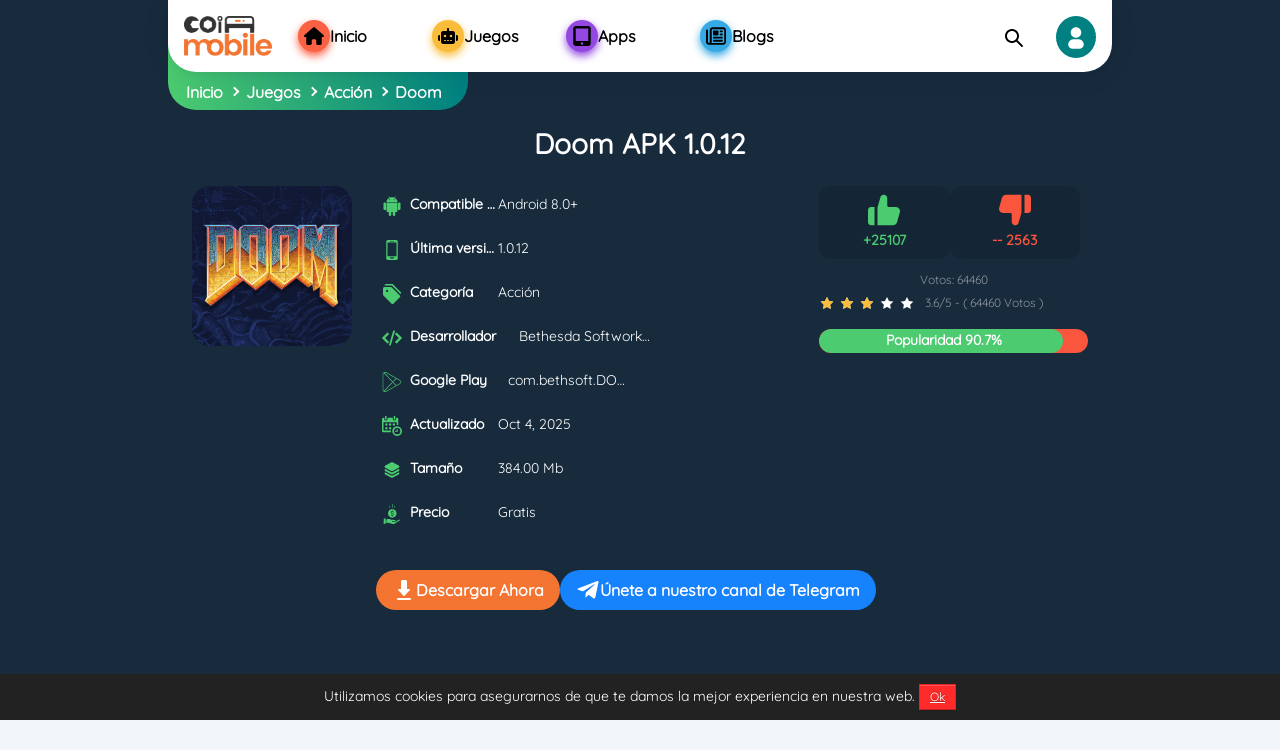

--- FILE ---
content_type: text/html; charset=utf-8
request_url: https://doom.coimobile.com/
body_size: 18351
content:

<!DOCTYPE html>
<html lang="es">
<head>
    <meta charset="UTF-8">
    <meta http-equiv="X-UA-Compatible" content="IE=edge">
    <meta name="viewport" content="width=device-width, initial-scale=1.0">    
    <meta name="googlebot" content="index"><meta name="googlebot-news" content="snippet"><meta name="robots" content="index, follow"><title>Doom APK 1.0.12 (Juego completo) Descargar para Android</title><meta name="description" content="¡Rememora tu infancia o tu adolescencia con el mítico Doom de id Software y acaba con todo tipo de criaturas mientras tratas de escapar de Marte!"><meta property="og:type" content="article"><meta property="og:site_name" content="Coimobile.com"><meta property="og:url" content="https://doom.coimobile.com/"><meta property="og:title" content="Doom APK 1.0.12 (Juego completo) Descargar para Android"><meta property="og:description" content="¡Rememora tu infancia o tu adolescencia con el mítico Doom de id Software y acaba con todo tipo de criaturas mientras tratas de escapar de Marte!"><meta name="twitter:card" content="summary_large_image"><meta name="twitter:title" content="Doom APK 1.0.12 (Juego completo) Descargar para Android"><meta name="twitter:description" content="¡Rememora tu infancia o tu adolescencia con el mítico Doom de id Software y acaba con todo tipo de criaturas mientras tratas de escapar de Marte!"><link rel="canonical" href="https://doom.coimobile.com/"><meta property="og:locale" content="es"><link rel="alternate" hreflang="es" href="https://doom.coimobile.com/"><link rel="alternate" hreflang="x-default" href="https://coimobile.com/"><meta property="article:section" content="Juegos"><meta property="article:published_time" content="2022-08-02T09:01:48+00:00"><meta property="article:modified_time" content="2025-11-26T15:16:22+00:00"><meta property="og:updated_time" content="2025-11-26T15:16:22+00:00"><meta property="og:image:width" content="512"><meta property="og:image:height" content="250"><meta property="og:image" content="https://coimobile.com/uploads/2022/7/doom-thumbnail.jpg"><meta property="og:image:secure_url" content="https://coimobile.com/uploads/2022/7/doom-thumbnail.jpg"><meta name="twitter:image" content="https://coimobile.com/uploads/2022/7/doom-thumbnail.jpg">    
    
                <!-- Schema -->
                <script type="application/ld+json">{"@context":"https://schema.org","@type":"Organization","@id":"https://coimobile.com/#organization","url":"https://coimobile.com/","name":"CoiMobile","alternateName":"Coi Mobile","description":"Descargar APK aplicaciones gratis y la mejor selección de APK juegos gratis para el celular. ¡Disfruta con los mejores contenidos APK gratis para Android!","logo":{"@type":"ImageObject","url":"https://coimobile.com/assets/image/logo.png"},"contactPoint":[{"@type":"ContactPoint","contactType":"customer care","email":"support@coimobile.com"}],"sameAs":["https://www.facebook.com/hapmod/","https://www.youtube.com/channel/UCR79bTJuq65iWIhFf6Pu0kQ/","https://www.pinterest.es/Coimobile1/","https://twitter.com/HapMod","https://t.me/s/hapmod","https://www.reddit.com/user/coimobilecom","https://medium.com/@coimobile2021"]}</script>
    
                <!-- Schema -->
                <script type="application/ld+json">{"@context":"https://schema.org","@type":"WebSite","url":"https://coimobile.com/","potentialAction":{"@type":"SearchAction","target":{"@type":"EntryPoint","urlTemplate":"https://coimobile.com/?s={search_term_string}"},"query-input":"required name=search_term_string"}}</script>
    
                <!-- Schema -->
                <script type="application/ld+json">{"@context":"https://schema.org","@type":"ItemList","@id":"http://doom.coimobile.com/#toc","mainEntityOfPage":"http://doom.coimobile.com/#article","itemListElement":[{"@type":"ListItem","item":{"@type":"Thing","url":"http://doom.coimobile.com/#disfruta-con-el-mitico-doom-esta-vez-con-tu-smartphone","@id":"http://doom.coimobile.com/#disfruta-con-el-mitico-doom-esta-vez-con-tu-smartphone","name":"¡Disfruta con el mítico Doom, esta vez con tu smartphone!"},"position":1},{"@type":"ListItem","item":{"@type":"Thing","url":"http://doom.coimobile.com/#que-es-el-doom-doom-apk-descargar-gratis","@id":"http://doom.coimobile.com/#que-es-el-doom-doom-apk-descargar-gratis","name":"¿Qué es el Doom? – Doom APK descargar gratis"},"position":2},{"@type":"ListItem","item":{"@type":"Thing","url":"http://doom.coimobile.com/#ahora-con-9-niveles-extra-doom-apk-android","@id":"http://doom.coimobile.com/#ahora-con-9-niveles-extra-doom-apk-android","name":"¡Ahora con 9 niveles extra! – Doom APK Android"},"position":3},{"@type":"ListItem","item":{"@type":"Thing","url":"http://doom.coimobile.com/#caracteristicas-doom-apk-original","@id":"http://doom.coimobile.com/#caracteristicas-doom-apk-original","name":"Características – Doom APK original"},"position":4},{"@type":"ListItem","item":{"@type":"Thing","url":"http://doom.coimobile.com/#doom-apk-descargar-gratis-ultima-version-para-android","@id":"http://doom.coimobile.com/#doom-apk-descargar-gratis-ultima-version-para-android","name":"Doom APK descargar gratis última versión para Android"},"position":5}]}</script>
    
                <!-- Schema -->
                <script type="application/ld+json">{"@context":"https://schema.org","@type":"FAQPage","mainEntity":[{"@type":"Question","name":"¿Se puede jugar a Doom APK español gratis para Android?","acceptedAnswer":{"@type":"Answer","text":"¡Claro! Bethesda ha publicado una versión para Android del mítico juego de id Software, así que ahora puedes instalarlo en cualquier smartphone o tablet Android para disfrutar con algunas de las mejores partidas de todos los tiempos."}},{"@type":"Question","name":"¿Cómo jugar al Doom en el celular?","acceptedAnswer":{"@type":"Answer","text":"Todo lo que necesitas es instalar el archivo APK que te adjuntamos a continuación para comenzar a jugar con uno de los juegos FPS más divertidos y emblemáticos de todos los tiempos. ¿A qué esperas para instalar el Doom en el móvil ahora?"}}]}</script>
    
                <!-- Schema -->
                <script type="application/ld+json">{"@context":"https://schema.org","@type":"SoftwareApplication","mainEntityOfPage":{"@type":"WebPage","@id":"https://coimobile.com/#article"},"name":"Doom","url":"https://coimobile.com/","headline":"Doom APK 1.0.12 (Juego completo) Descargar para Android","description":"¡Rememora tu infancia o tu adolescencia con el mítico Doom de id Software y acaba con todo tipo de criaturas mientras tratas de escapar de Marte!","softwareVersion":"1.0.12","thumbnailUrl":"https://coimobile.com/uploads/2022/7/doom-icon.jpg","image":"https://coimobile.com/uploads/2022/7/doom-thumbnail.jpg","applicationCategory":"Juegos","applicationSubCategory":"Acción","fileSize":"384.00 Mb","operatingSystem":"Android","softwareRequirements":"8.0","datePublished":"2022-08-02T09:01:48+00:00","dateModified":"2025-11-26T15:16:22+00:00","installUrl":"https://coimobile.com/download/doom-32292","publisher":{"@type":"Thing","name":"Bethesda Softworks LLC"},"screenshot":{"@type":"ImageObject","url":["/uploads/2022/7/doom-apk.jpg","/uploads/2022/7/doom-apk-espanol.jpg","/uploads/2022/7/doom-apk-android.jpg","/uploads/2022/7/doom-apkal.jpg","/uploads/2022/7/doom-apk.jpg","/uploads/2022/7/doom-apk-espanol.jpg","/uploads/2022/7/doom-apk-android.jpg","/uploads/2022/7/doom-apkal.jpg","/uploads/2022/7/doom-apk.jpg","/uploads/2022/7/doom-apk-espanol.jpg","/uploads/2022/7/doom-apk-android.jpg","/uploads/2022/7/doom-apkal.jpg","/uploads/2022/7/doom-apk.jpg","/uploads/2022/7/doom-apk-espanol.jpg","/uploads/2022/7/doom-apk-android.jpg","/uploads/2022/7/doom-apkal.jpg"]},"offers":{"@type":"Offer","price":"0","priceCurrency":"USD"},"inLanguage":"es"}</script>
    
                <!-- Schema -->
                <script type="application/ld+json">{"@context":"https://schema.org","@type":"Person","@id":"https://coimobile.com/#/schema/person/e4da3b7fbbce2345d7772b0674a318d5","name":" ","image":{"@type":"ImageObject","@id":"https://coimobile.com/#personlogo","inLanguage":"es","url":"/uploads/2021/6/51624980962169.jpg","caption":" "},"description":" ","sameAs":["https://coimobile.com/"]}</script>
    
                <!-- Schema -->
                <script type="application/ld+json">{"@context":"https://schema.org","@id":"https://coimobile.com/#breadcrumb","@type":"BreadcrumbList","itemListElement":[{"@type":"ListItem","position":1,"item":{"@type":"WebPage","@id":"https://coimobile.com/","url":"https://coimobile.com/","name":"Coimobile.com"}},{"@type":"ListItem","position":2,"item":{"@type":"WebPage","@id":"https://coimobile.com/juegos-apk/","url":"https://coimobile.com/juegos-apk/","name":"Juegos"}},{"@type":"ListItem","position":3,"item":{"@type":"WebPage","@id":"https://coimobile.com/juegos-apk/accion/","url":"https://coimobile.com/juegos-apk/accion/","name":"Acción"}},{"@type":"ListItem","position":4,"item":{"@type":"WebPage","@id":"https://coimobile.com/","url":"https://coimobile.com/","name":"Doom"}}]}</script>
    
    <link rel="icon" href="/assets/image/favicon.png" data-spai-eager="1" sizes="32x32">
    <link rel="icon" href="/assets/image/favicon.png" data-spai-eager="1" sizes="192x192">	
    <link rel="stylesheet" href="/assets/js/owl/assets/owl.carousel.min.css">
    
    <!-- Global site tag (gtag.js) - Google Analytics -->
    <script async src="https://www.googletagmanager.com/gtag/js?id=UA-156911014-2" type="c1614470175dd56baaa2a3ea-text/javascript"></script>
    <script type="c1614470175dd56baaa2a3ea-text/javascript">
        window.dataLayer = window.dataLayer || [];
        function gtag(){dataLayer.push(arguments);}
        gtag('js', new Date());
        gtag('config', 'UA-156911014-2');
    </script>   
    <link rel="stylesheet" href="/assets/cssnew/style.min.css?v=92vyp">	  
    <link rel="stylesheet" href="/assets/cssnew/style2.min.css?v=92vyp">	  
    <link rel="stylesheet" href="/assets/cssnew/swiper-bundle.min.css">
    <script type="c1614470175dd56baaa2a3ea-text/javascript">
        var domain = "https://coimobile.com",
            token = "",
            langid = `es`,
            ismainlang = `1`,
            ldomain = (ismainlang) ? domain : `${domain}/${langid}`;
    </script>
    
    <script type="c1614470175dd56baaa2a3ea-text/javascript">
        var multiAdsHeader = "0";
        var showads = ("false" == "true");
        var adscode = "";
        var adslazy = ("false" == "true");
		// Lazyload header
        var adsheader = "";
        var adsheaderLazy = "false";
		// End lazyload header
        var hasWebP = !1;
        !function() {
            var A = new Image;
            A.onload = function() {                
                hasWebP = !!(A.height > 0 && A.width > 0)
            }, A.onerror = function() {
                hasWebP = !1
            }, A.src = "[data-uri]"            
        }();        
        function lazyImage(lzl) {
            return function(e) {
                var observer,
                    options = {
                        rootMargin: "0px",
                        threshold: 0.05
                    },
                    allTheLazyImages = document.querySelectorAll("." + lzl);
                function lazyLoader(e) {
                    e.forEach(function(e) {
                        e.intersectionRatio > 0 && lazyLoadImage(e.target);
                    });
                }
                function lazyLoadImage(e) {
                    e.onload = function() {
                        e.classList.remove(lzl);
                    };
                    e.dataset.lazybackground && (e.style.backgroundImage = "url(".concat(e.dataset.lazybackground, ")")), e.getAttribute("data-src") && ((e.src = hasWebP && -1 != e.dataset.src.indexOf("googleusercontent.com") ? e.dataset.src + "-rw" : e.dataset.src), "IntersectionObserver" in window && observer.unobserve(e));
                }
                if("IntersectionObserver" in window)(observer = new IntersectionObserver(lazyLoader, options)), allTheLazyImages.forEach(function(e) {
                    observer.observe(e);
                });
                else for (var i = 0; i < allTheLazyImages.length; i++) lazyLoadImage(allTheLazyImages[i]);
            }
        }
        function lazyScript(c, e) {
            var n = document.createElement("script");
            n.async = !0, e && (n.onload = e), document.head.appendChild(n), n.src = c
        }
        function lazyAds(lzl) {
            return function(e) {
                var observer;
                var options = {
                    rootMargin: "0px",
                    threshold: 0.05
                };        
                var allTheLazyAds = document.querySelectorAll("." + lzl);
                function lazyLoader(e) {
                    e.forEach(function(e) {
                        e.intersectionRatio > 0 && lazyLoadAds(e.target);
                    });
                }
                function lazyLoadAds(e) {
                    "IntersectionObserver" in window && observer.unobserve(e);
                    e.classList.remove(lzl);
                    var codeName = e.id;
                    googletag.cmd.push(function() {
                        googletag.display(codeName);
                        googletag.pubads().refresh([window.__gptslot__[codeName]]);
                    });
                }
                if ("IntersectionObserver" in window)(observer = new IntersectionObserver(lazyLoader, options)), allTheLazyAds.forEach(function(e) {
                    observer.observe(e);
                });
                else for (var i = 0; i < allTheLazyAds.length; i++) lazyLoadAds(allTheLazyAds[i]);
            };
        }
        var lazyLoad = false;
        function onLazyLoad(){
            if (lazyLoad === true) return;
            lazyLoad = true;
            document.removeEventListener('scroll', onLazyLoad);
            document.removeEventListener('mousemove', onLazyLoad);
            document.removeEventListener('mousedown', onLazyLoad);
            document.removeEventListener('touchstart', onLazyLoad);
            //ADS script            
            //lazyScript("//securepubads.g.doubleclick.net/tag/js/gpt.js");
            if(showads && adslazy && adscode.length > 0){
                if(multiAdsHeader == "1"){
                    for(var i=0; i<adsheader.length; i++) {
                    var newadsheader = "adsheader";
                    var newadsheaderLazy = "adsheaderLazy";
                        newadsheader = "";
                        newadsheaderLazy = "false";
                        if(newadsheader!="" && newadsheaderLazy=="true"){
                            (function() {
                                var n = document.createElement("script");
                                n.async = !0, n.setAttribute('data-ad-client', newadsheader), document.head.appendChild(n), n.src = '//pagead2.googlesyndication.com/pagead/js/adsbygoogle.js'
                            })();
                        }
                    } 
                }else{
                    if(adsheader!="" && adsheaderLazy=="true"){
                        (function() {
                            var n = document.createElement("script");
                            n.async = !0, n.setAttribute('data-ad-client', adsheader), document.head.appendChild(n), n.src = '//pagead2.googlesyndication.com/pagead/js/adsbygoogle.js'
                        })();
                    }
                }
                (function() {
                    var n = document.createElement("script");
                    n.async = !0, n.setAttribute('data-ad-client', adscode), document.head.appendChild(n), n.src = '//pagead2.googlesyndication.com/pagead/js/adsbygoogle.js'
                })();
            }
        } 
        document.addEventListener("scroll", onLazyLoad),
        document.addEventListener("mousemove", onLazyLoad),
        document.addEventListener("mousedown", onLazyLoad),
        document.addEventListener("touchstart", onLazyLoad),
        document.addEventListener("load", function() {
            document.body.clientHeight != document.documentElement.clientHeight && 0 == document.documentElement.scrollTop && 0 == document.body.scrollTop || onLazyLoad()
        });
    </script>
    
    
    
</head>

<body>
    <div id="adminBar" data-pid="32292" data-ptype="p"></div>
    

    <div class="container lang">
        <header>
            <div class="header">
                <div class="header_left">
                    <div class="icon_menu">
                        <img src="/assets/svg/icon_menu.svg" alt="icon Menu">
                    </div>
                    <a href="https://coimobile.com" class="icon_logo">
                        <img src="/assets/image/logo/Coimobile.png" alt="Logo CoiMobile.CoM"/>
                    </a>
                    <a id="menu-holder" href="https://coimobile.com/login" class="icon_login profile">
                        <img src="/assets/svg/icon_profile.svg" alt="icon login">
                    </a>
                    <div class="icon_search">
                        <img src="/assets/svg/icon_search.svg" alt="icon search">
                    </div>
                    
                </div>
                <div class="header_right">
                    <div class="close_menu">
                        <img src="/assets/svg/icon_close.svg" alt="icon close">
                    </div>
                    <form action="https://coimobile.com/" class="menu_search" autocomplete="off">
                        <label for="search-input" class="search_label">SEARCH</label>
                        <div class="search_input">
                            <input id="search-input" name="s" placeholder="Search" type="text">
                            <button type="submit" class="btn_search">
                                <img src="/assets/svg/icon_search.svg" alt="icon search">
                            </button>
                        </div>
                        
                    </form>
                    <ul class="menu_nav">
                        <li class=""><a href="https://coimobile.com" title="Inicio" class="i_menu" ><div class="icon "><img src="https://coimobile.com/assets/svg/icon_home.svg" title="icon_Inicio"></div><span>Inicio</span></a><div class="underlineds"></div></li><li class="juegos-apk"><a href="https://coimobile.com/juegos-apk" title="Juegos" class="i_menu" ><div class="icon juegos-apk"><img src="https://coimobile.com/assets/svg/icon_robot.svg" title="icon_Juegos"></div><span>Juegos</span></a><div class="underlineds"></div></li><li class="apps"><a href="https://coimobile.com/apps" title="Apps" class="i_menu" ><div class="icon apps"><img src="https://coimobile.com/assets/svg/icon_tablet.svg" title="icon_Apps"></div><span>Apps</span></a><div class="underlineds"></div></li><li class="blogs"><a href="https://coimobile.com/blogs" title="Blogs" class="i_menu" ><div class="icon blogs"><img src="https://coimobile.com/assets/svg/icon_spaper.svg" title="icon_Blogs"></div><span>Blogs</span></a><div class="underlineds"></div></li>
                    </ul>

                </div>
                <div class="shadow"></div>
            </div>
        </header>
    </div>


    <!-- End header -->

<div class="page_single">
    <div class="fix_breadcumb">
        <div id="breadcrumb" class="breadcumb"><ul><li><a href="https://coimobile.com">Inicio</a></li><li><a href="https://coimobile.com/juegos-apk/">Juegos</a></li><li><a href="https://coimobile.com/juegos-apk/accion/">Acción</a></li><li><span>Doom</span></li></ul></div>
    </div>
</div>
<div class="single" id="ApkOriginal" data-id="32292" data-name="com.bethsoft.DOOM">
    <div class="page_single mt-3">
        <!-- info -->
        <div class="info">
            <h1 class="sgTitle">
                Doom APK 1.0.12
            </h1>
            <div class="group_info">
                <figure class="thumb">
                    <img src="https://coimobile.com/uploads/2022/7/doom-icon.jpg" alt="Doom APK 1.0.12" class="icon-game col-md-3">
                </figure>
                <!-- table -->
                <div class="table">
                    <table class="table_details">
                        
                        <tr>                                   
                            <th>
                                <svg xmlns="http://www.w3.org/2000/svg" width="24.701" height="29.193" viewBox="0 0 24.701 29.193">
                                    <g transform="translate(0 0)">
                                        <path d="M44.351,179.141a1.743,1.743,0,0,0-1.281.526,1.723,1.723,0,0,0-.526,1.263v7.544a1.8,1.8,0,0,0,1.807,1.807,1.716,1.716,0,0,0,1.272-.526,1.759,1.759,0,0,0,.518-1.281V180.93a1.8,1.8,0,0,0-1.79-1.789Z" transform="translate(-42.544 -169.685)"/>
                                        <path d="M134.756,2.684,136,.386a.231.231,0,0,0-.088-.351.243.243,0,0,0-.351.1L134.3,2.457a8.8,8.8,0,0,0-7.053,0L125.984.141a.243.243,0,0,0-.351-.1.231.231,0,0,0-.088.351l1.246,2.3a7.692,7.692,0,0,0-3.018,2.693,6.8,6.8,0,0,0-1.123,3.781h16.228a6.8,6.8,0,0,0-1.123-3.781A7.724,7.724,0,0,0,134.756,2.684Zm-7.2,3.342a.658.658,0,0,1-.483.2.628.628,0,0,1-.474-.2.7.7,0,0,1,0-.965.63.63,0,0,1,.474-.2.682.682,0,0,1,.483,1.166Zm7.395,0a.629.629,0,0,1-.474.2.684.684,0,0,1,0-1.368.631.631,0,0,1,.474.2.7.7,0,0,1,0,.965Z" transform="translate(-118.423 0)"/>
                                        <path d="M123.971,197.134a1.916,1.916,0,0,0,1.93,1.93h1.3l.018,3.983a1.744,1.744,0,0,0,.526,1.281,1.723,1.723,0,0,0,1.263.526,1.8,1.8,0,0,0,1.807-1.807v-3.982h2.421v3.982a1.807,1.807,0,1,0,3.614,0v-3.982h1.316a1.916,1.916,0,0,0,1.912-1.93V185.45h-16.1Z" transform="translate(-119.673 -175.661)"/>
                                        <path d="M444.165,179.141a1.738,1.738,0,0,0-1.263.518,1.716,1.716,0,0,0-.526,1.272v7.544a1.742,1.742,0,0,0,.526,1.281,1.723,1.723,0,0,0,1.263.526,1.8,1.8,0,0,0,1.807-1.807V180.93a1.715,1.715,0,0,0-.526-1.272A1.76,1.76,0,0,0,444.165,179.141Z" transform="translate(-421.271 -169.685)"/>
                                    </g>
                                </svg>
                            </th>
                            <td>
                                <span class="t_title">Compatible con</span>
                                <span>Android 8.0+</span>
                            </td>
                        </tr>
                        <tr>                                   
                            <th>
                                <svg xmlns="http://www.w3.org/2000/svg" width="15.776" height="27.857" viewBox="0 0 15.776 27.857">
                                    <path d="M20.618,0H8.9A2.027,2.027,0,0,0,6.87,2.03v23.8A2.027,2.027,0,0,0,8.9,27.857H20.618a2.029,2.029,0,0,0,2.028-2.027V2.03A2.03,2.03,0,0,0,20.618,0Zm.508,22.57H8.39V3.424H21.126ZM17.475,2.06H12.04V1.467h5.435V2.06ZM19.8,1.789a.52.52,0,1,1-.52-.519A.52.52,0,0,1,19.8,1.789Zm-2.569,23.9H12.282V24.171h4.949Z" transform="translate(-6.87)"/>
                                </svg>
                            </th>
                            <td>
                                <span class="t_title">Última versión</span>
                                <span>1.0.12</span>
                            </td>
                        </tr>
                        
                        <tr>                                   
                            <th>
                                <svg xmlns="http://www.w3.org/2000/svg" width="20.748" height="23.22" viewBox="0 0 20.748 23.22">
                                    <g transform="translate(-23.224 23.22) rotate(-90)">
                                        <path d="M18.112,23.224h-7.13a1.7,1.7,0,0,0-1.2.5L.5,33a1.7,1.7,0,0,0,0,2.409l7.13,7.13a1.7,1.7,0,0,0,2.408,0l9.28-9.278a1.707,1.707,0,0,0,.5-1.206V24.927A1.7,1.7,0,0,0,18.112,23.224Zm-2.98,5.96a1.277,1.277,0,1,1,1.277-1.277A1.278,1.278,0,0,1,15.132,29.184Z"/>
                                        <path d="M228.853,55.224V63.15a1.479,1.479,0,0,1-.434,1.047l-9.43,9.43.145.145a1.7,1.7,0,0,0,2.408,0l8.516-8.514a1.7,1.7,0,0,0,.5-1.2V56.927A1.7,1.7,0,0,0,228.853,55.224Z" transform="translate(-207.335 -30.298)"/>
                                    </g>
                                </svg>
                            </th>
                            <td>
                                <span class="t_title">Categoría</span>
                                <span>
                                    <a href="https://coimobile.com/juegos-apk/accion">Acción</a>
                                </span>
                            </td>
                        </tr>
                        
                        
                        <tr>
                            <th>
                                <svg xmlns="http://www.w3.org/2000/svg" width="25.438" height="19.352" viewBox="0 0 25.438 19.352">
                                    <path d="M69.975,27.795,63.483,21.3a.554.554,0,0,0-.761,0L61.315,22.71a.538.538,0,0,0,0,.761l4.7,4.7-4.7,4.7a.538.538,0,0,0,0,.761l1.407,1.407a.537.537,0,0,0,.761,0l6.492-6.492A.539.539,0,0,0,69.975,27.795Z" transform="translate(-44.695 -18.501)"/>
                                    <path d="M8.817,32.864l-4.7-4.7,4.7-4.7a.538.538,0,0,0,0-.761L7.41,21.288a.538.538,0,0,0-.761,0L.157,27.779a.539.539,0,0,0,0,.761l6.492,6.492a.537.537,0,0,0,.761,0l1.407-1.407A.537.537,0,0,0,8.817,32.864Z" transform="translate(0.001 -18.485)"/>
                                    <path d="M40.742,11.922a.539.539,0,0,0-.32-.259l-1.141-.337a.538.538,0,0,0-.669.364l-5.3,17.938a.538.538,0,0,0,.364.669l1.141.337a.537.537,0,0,0,.669-.364l5.3-17.938A.537.537,0,0,0,40.742,11.922Z" transform="translate(-24.332 -11.304)"/>
                                </svg>
                            </th>
                            <td>
                                <span class="t_title">Desarrollador</span>
                                <span>
                                    <a href="https://coimobile.com/developer/bethesda-softworks-llc">Bethesda Softworks LLC</a>
                                </span>
                            </td>
                        </tr>
                        
                        
                        <tr>
                            <th>
                                <svg version="1.1" id="Layer_1" xmlns="http://www.w3.org/2000/svg" xmlns:xlink="http://www.w3.org/1999/xlink" viewBox="0 0 30 32" enable-background="new 0 0 30 32" xml:space="preserve" fill="#000000"><g id="SVGRepo_bgCarrier" stroke-width="0"></g><g id="SVGRepo_tracerCarrier" stroke-linecap="round" stroke-linejoin="round"></g><g id="SVGRepo_iconCarrier"> <g> <path fill="#808184" d="M27.881,12.934L5.908,0.477C5.36,0.165,4.584,0,3.942,0C1.851,0,0,1.589,0,3.542v24.916 C0,30.411,1.839,32,3.916,32c0.638,0,1.339-0.165,1.885-0.476l22.106-12.459c1.102-0.628,1.777-1.757,1.777-3.019 C29.685,14.748,29.022,13.585,27.881,12.934z M5.413,1.346l15.606,8.848l-4.785,5.076L2.994,1.226C3.347,1.083,3.721,1,4.091,1 C4.565,1,5.01,1.116,5.413,1.346z M1,28.458V3.542c0-0.728,0.484-1.337,0.978-1.779L15.473,16L1.937,30.241 C1.446,29.798,1,29.188,1,28.458z M5.381,30.654C4.979,30.884,4.536,31,4.064,31c-0.362,0-0.729-0.081-1.075-0.22l13.245-14.05 l4.798,5.089L5.381,30.654z M27.45,18.195l-5.521,3.117L16.922,16l4.994-5.297l5.47,3.101c0.825,0.47,1.317,1.308,1.317,2.242 C28.703,16.945,28.234,17.748,27.45,18.195z"></path> </g> </g></svg>
                            </th>
                            <td>
                                <span class="t_title">
                                    Google Play
                                </span>
                                <span>
                                    <a class="text-chplay" href="https://play.google.com/store/apps/details?id=com.bethsoft.DOOM">com.bethsoft.DOOM</a>
                                </span>
                            </td>
                        </tr>
                        
                        
                        <tr>                                    
                            <th>
                                <svg xmlns="http://www.w3.org/2000/svg" width="28.465" height="28.465" viewBox="0 0 28.465 28.465">
                                    <path d="M329.351,322.456a6.9,6.9,0,0,0-6.894-6.894c-.15,0-.3.006-.445.016a6.894,6.894,0,0,0-6.4,6.1,6.89,6.89,0,0,0,6.849,7.672A6.894,6.894,0,0,0,329.351,322.456Zm-6.894,4.559a4.559,4.559,0,1,1,4.559-4.559A4.559,4.559,0,0,1,322.457,327.015Z" transform="translate(-300.885 -300.885)"/>
                                    <path d="M400.847,396.844H399.29v2.446h-2.446v1.557h4V399.29h0Z" transform="translate(-378.386 -378.386)"/>
                                    <path d="M94.013,0a.779.779,0,0,0-.778.778V4.448a.779.779,0,0,0,.778.778h.667a.779.779,0,0,0,.778-.778V.778A.779.779,0,0,0,94.68,0Z" transform="translate(-88.898)"/>
                                    <path d="M356.982,0a.779.779,0,0,0-.778.778V4.448a.779.779,0,0,0,.778.778h.667a.779.779,0,0,0,.778-.778V.778A.779.779,0,0,0,357.65,0Z" transform="translate(-339.636)"/>
                                    <path d="M1.779,75.443H12.787a8.451,8.451,0,0,1-.166-1.668c0-.187.008-.372.02-.556H3.336A1.334,1.334,0,0,1,2,71.885V61.211H21.127v4.126c.147-.008.3-.012.445-.012a8.454,8.454,0,0,1,1.557.146V56.763a1.779,1.779,0,0,0-1.779-1.779H19.9v1.89a1.892,1.892,0,0,1-1.89,1.89h-.667a1.892,1.892,0,0,1-1.89-1.89v-1.89H7.672v1.89a1.892,1.892,0,0,1-1.89,1.89H5.115a1.892,1.892,0,0,1-1.89-1.89v-1.89H1.779A1.779,1.779,0,0,0,0,56.763v16.9A1.779,1.779,0,0,0,1.779,75.443Z" transform="translate(0 -52.427)"/>
                                    <circle cx="1.765" cy="1.765" r="1.765" transform="translate(4.503 10.355)"/>
                                    <circle cx="1.765" cy="1.765" r="1.765" transform="translate(9.799 10.355)"/>
                                    <circle cx="1.765" cy="1.765" r="1.765" transform="translate(15.094 10.355)"/>
                                    <circle cx="1.765" cy="1.765" r="1.765" transform="translate(9.799 15.692)"/>
                                    <circle cx="1.765" cy="1.765" r="1.765" transform="translate(4.503 15.692)"/>
                                </svg>
                                <!--  -->
                            </th>
                            <td>
                                <span class="t_title">
                                    Actualizado
                                </span>
                                <span>
                                    <time datetime="2025-10-04T03:30:00+00:00">Oct 4, 2025</time>
                                </span>
                            </td>
                        </tr>
                        
                        
                        <tr>
                            <th>
                                <img class="icon_size" src="/assets/svg/icon_size.svg" alt="icon version">
                           </th>
                            <td>
                                <span class="t_title">Tamaño</span>
                                <span>384.00 Mb</span>
                            </td>
                        </tr>
                        
                        <tr>                                   
                            <th>
                                <svg xmlns="http://www.w3.org/2000/svg" width="27.288" height="32.469" viewBox="0 0 27.288 32.469">
                                    <g transform="translate(-0.359)">
                                        <path d="M104.008,127.444a6.952,6.952,0,1,0,6.952-6.952A6.952,6.952,0,0,0,104.008,127.444Zm6.952.439a2.285,2.285,0,0,1-.58-4.5V122.8a.482.482,0,1,1,.964,0v.558a2.262,2.262,0,0,1,1.884,2.245.476.476,0,1,1-.952,0,1.318,1.318,0,1,0-1.316,1.319,2.281,2.281,0,0,1,.384,4.527v.574a.482.482,0,0,1-.964,0v-.6a2.306,2.306,0,0,1-1.717-2.215.487.487,0,1,1,.975,0,1.322,1.322,0,0,0,1.178,1.311.5.5,0,0,1,.075-.006.485.485,0,0,1,.108.012,1.318,1.318,0,0,0-.038-2.636Zm0,0" transform="translate(-96.514 -112.198)"/>
                                        <path d="M85.1,353.11l-.011.006-4.473,2.113a3.457,3.457,0,0,1,.062.752.482.482,0,0,1-.481.469H80.18l-6.546-.18a.482.482,0,0,1,.026-.964l6.017.166a2.484,2.484,0,0,0-2.376-2.064l-3.982-.109a5.243,5.243,0,0,1-2.256-.583l-.405-.21a6.121,6.121,0,0,0-6.249.352l-.159,5.793.684-.366a2.976,2.976,0,0,1,2.219-.243l6.758,1.9a6.312,6.312,0,0,0,3.867-.432l9.362-6.056a1.751,1.751,0,0,0-2.044-.339Zm0,0" transform="translate(-59.493 -327.596)"/>
                                        <path d="M.359,349.17.6,340.551l3.4.094-.237,8.619Zm0,0" transform="translate(0 -317.111)"/>
                                        <path d="M198.55,5.713V.482a.482.482,0,1,0-.964,0V5.713a.482.482,0,1,0,.964,0Zm0,0" transform="translate(-183.651)"/>
                                        <path d="M258.55,42.96V40.482a.482.482,0,1,0-.964,0V42.96a.482.482,0,1,0,.964,0Zm0,0" transform="translate(-239.521 -37.247)"/>
                                        <path d="M138.55,42.96V40.482a.482.482,0,0,0-.964,0V42.96a.482.482,0,0,0,.964,0Zm0,0" transform="translate(-127.781 -37.247)"/>
                                    </g>
                                </svg>
                            </th>
                            
                            <td>
                                <span class="t_title">Precio</span>
                                <span>Gratis</span>
                            </td>
                        </tr>
                    </table>
                </div>
                <!-- rating -->
                
                <div class="rating">
                    <div class="rating_line"><span class="line" style="width: 90.7%;"></span><span class="text">Popularidad 90.7%</span></div>
                    <div class="vote">
                        <div class="like reactWrap">
                            <img src="/assets/svg/icon_like.svg"  class="btnReact" data-react="like" data-pid="32292" alt="icon like" id="btn_like">
                            <span>+25107</span>
                        </div>
                        <div class="dislike reactWrap">
                            <img src="/assets/svg/icon_dislike.svg" class="btnReact" data-react="dislike" data-pid="32292" alt="icon dislike" id="btn_dislike">
                            <span>-- 2563</span>
                        </div>
                    </div>
    
                    <div class="rate">
                        <div class="vot">Votos: <span>64460</span></div>
                    </div>
                    <div class="group_star">
                        <!-- show star -->
                        
                        <div class="star">
                            <div class="icon_star" style="width: 72%;">
                                
                                    <img src="/assets/svg/icon_star.svg" alt="icon star">
                                
                                    <img src="/assets/svg/icon_star.svg" alt="icon star">
                                
                                    <img src="/assets/svg/icon_star.svg" alt="icon star">
                                
                                    <img src="/assets/svg/icon_star.svg" alt="icon star">
                                
                                    <img src="/assets/svg/icon_star.svg" alt="icon star">
                                
                            </div>
                            <div class="icon_unstar">
                                
                                    <img src="/assets/svg/icon_unstar.svg" alt="icon unstar">
                                
                                    <img src="/assets/svg/icon_unstar.svg" alt="icon unstar">
                                
                                    <img src="/assets/svg/icon_unstar.svg" alt="icon unstar">
                                
                                    <img src="/assets/svg/icon_unstar.svg" alt="icon unstar">
                                
                                    <img src="/assets/svg/icon_unstar.svg" alt="icon unstar">
                                
                            </div>
                        </div>
                        <!-- detail star -->
                        <div class="detail_star">
                            <div><span id="count">3.6</span>/<span id="total">5</span> - ( <span id="count_vote">64460</span> Votos )</div>
                        </div>
                    </div>
    
                </div>
                <!-- download -->
                <div class="group_btn mt-4">
                    <a href="#download_link" rel="nofollow" class="btn_download">
                        <img class="icon_download" src="/assets/svg/icon_download.svg" alt="icon download">
                        <span>Descargar Ahora</span>
                    </a>
                    <a href="https://t.me/coimobile" class="btn_telegram">
                        <img class="icon_download" src="/assets/svg/icon_telegram.svg" alt="icon telegram">
                        <span>
                            Únete a nuestro canal de Telegram
                        </span>
                    </a>
                </div>
            </div>
            
        </div>
        <!-- screen_shoots -->
        
    </div>
</div>
<!-- content -->
<div class="content_apk">
    
    <div class="tab_content">
        <a href="#" class="tabs">Descripción</a>
        <div class="desContent">
            Descargar Doom full APK – última versión – para Android. ¡Ya está aquí el mítico Doom completo para smartphones, ahora además con 9 increíbles niveles extra!
        </div>
    </div>
    
    <div class="content">
        <div class="rating mb-4">
            <div class="group_star">
                <!-- show star -->
                <div class="star">
                    <div class="icon_star" style="width: 72%;">
                        
                            <img src="/assets/svg/icon_star.svg" alt="icon star">
                        
                            <img src="/assets/svg/icon_star.svg" alt="icon star">
                        
                            <img src="/assets/svg/icon_star.svg" alt="icon star">
                        
                            <img src="/assets/svg/icon_star.svg" alt="icon star">
                        
                            <img src="/assets/svg/icon_star.svg" alt="icon star">
                        
                    </div>
                    <div class="icon_unstar">
                        
                            <img src="/assets/svg/icon_unstar1.svg" alt="icon unstar 1">
                        
                            <img src="/assets/svg/icon_unstar1.svg" alt="icon unstar 1">
                        
                            <img src="/assets/svg/icon_unstar1.svg" alt="icon unstar 1">
                        
                            <img src="/assets/svg/icon_unstar1.svg" alt="icon unstar 1">
                        
                            <img src="/assets/svg/icon_unstar1.svg" alt="icon unstar 1">
                        
                    </div>
                </div>
                <!-- detail star -->
                <div class="detail_star" >
                    <div><span id="count">3.6</span>/<span id="total">5</span> - ( <span id="count_vote">64460</span> Votos )</div>
                </div>
            </div>
        </div>
        <a name="disfruta-con-el-mitico-doom-esta-vez-con-tu-smartphone"></a><h2>¡Disfruta con el mítico Doom, esta vez con tu smartphone!</h2>
<p>Cuando fue lanzado por primera vez en 1993, el Doom se convirtió en un clásico instantáneo y pasó a la historia como uno de los juegos más influyentes de todos los tiempos. A pesar de que el género de los shooters en 3D era anterior y ya había sido explorado en juego de los años 70 como Maze War, lo cierto es que el Doom continúa estando en la memoria de millones de gamers en todo el mundo como uno de los juegos fundacionales del género, y definitivamente ha sido uno de los títulos más importantes de la historia de los videojuegos.</p>
<figure id="smsci-10130" class="sm-single-content-image" style="display: block; margin-left: auto; margin-right: auto; text-align: center;"><img src="/uploads/2022/7/doom-apk.jpg" sizes="(max-width: 600px) 300px,600px" srcset="/uploads/2022/7/doom-apk-300.jpg 300w,/uploads/2022/7/doom-apk.jpg 600w" alt="doom apk" width="600"></figure>
<p>El Doom fue publicado originalmente para PC, pero ahora puedes jugar con él en muchas otras plataformas. Al ser un título tan popular, ha habido ingenieros que incluso se han propuesto el desafío de jugar con él en todo tipo de dispositivos, y por supuesto cuenta con una versión para Android que ha sido desarrollada por Bethesda y que ahora puedes encontrar fácilmente para disfrutar de tu juego favorito allá donde vayas. ¿A qué esperas para pasártelo genial jugando al mítico Doom de id Software?</p>
<a name="que-es-el-doom-doom-apk-descargar-gratis"></a><h2>¿Qué es el Doom? – Doom APK descargar gratis</h2>
<p>Se trata de un mítico juego de tipo FPS donde tendrás que controlar a un marine espacial que se encuentra en una base de Marte. Durante un experimento, en esta base tiene lugar una fisura interdimensional a través de la cual se produce una filtración de criaturas horribles. Este nexo con el inframundo hace que la base quede infestada por todo tipo de criaturas y no-muertos que deberás destruir con tus armas futuristas para poder sobrevivir y regresar a la Tierra.</p>
<figure id="smsci-10129" class="sm-single-content-image" style="display: block; margin-left: auto; margin-right: auto; text-align: center;"><img src="/uploads/2022/7/doom-apk-espanol.jpg" sizes="(max-width: 600px) 300px,600px" srcset="/uploads/2022/7/doom-apk-espanol-300.jpg 300w,/uploads/2022/7/doom-apk-espanol.jpg 600w" alt="doom apk espanol" width="600"></figure>
<p>En la práctica, esto significa que tendrás que armarte con armas espectaculares y dispararle a todo lo que se mueva, de manera que te lo pasarás genial disparando a todo tipo de criaturas y explorando todos los pasillos de tu base marciana, operando diferentes puertas y otros tipos de maquinaria, y tratando de encontrar la manera de escapar hacia tu planeta.</p>
<a name="ahora-con-9-niveles-extra-doom-apk-android"></a><h2>¡Ahora con 9 niveles extra! – Doom APK Android</h2>
<p>Al Doom original se le añadieron 9 niveles más con la expansión Thy Flesh Consumed, que Bethesda ha pasado a integrar en todo el conjunto para que puedas disfrutar con todos ellos desde una sola aplicación. Por eso este Doom será todavía más extenso y te permitirá pasártelo genial durante muchas más horas de juego. ¿A qué esperas para poner a prueba tu capacidad de supervivencia en una base marciana hostil?</p>
<figure id="smsci-10128" class="sm-single-content-image" style="display: block; margin-left: auto; margin-right: auto; text-align: center;"><img src="/uploads/2022/7/doom-apk-android.jpg" sizes="(max-width: 600px) 300px,600px" srcset="/uploads/2022/7/doom-apk-android-300.jpg 300w,/uploads/2022/7/doom-apk-android.jpg 600w" alt="doom apk android" width="600"></figure>
<p>Los gráficos del juego son los originales de 1993, así que son retro por el simple hecho de que son antiguos. Pero, así y todo, se trata de un juego increíble con el que te lo pasarás genial con tu smartphone, y definitivamente supera con mucho la jugabilidad de la mayoría de títulos que se publican hoy en día para los celulares.</p>
<a name="caracteristicas-doom-apk-original"></a><h2>Características – Doom APK original</h2>
<ul>
<li><strong>Juego original del Doom</strong>. Este juego es el título original del Doom publicado por id Software en 1993, solo que en esta ocasión ha sido adaptado para smartphones por Bethesda de la mano de Microsoft.</li>
<li><strong>Gráficos retro en 3D</strong>. Los gráficos del juego datan de 1993, así que te permitirán disfrutar de todo el encanto de un shooter en 3D completamente pixelado, tal y como recuerdas haberlo jugado en tu infancia.</li>
</ul>
<figure id="smsci-10127" class="sm-single-content-image" style="display: block; margin-left: auto; margin-right: auto; text-align: center;"><img src="/uploads/2022/7/doom-apkal.jpg" sizes="(max-width: 600px) 300px,600px" srcset="/uploads/2022/7/doom-apk-150al-300.jpg 300w,/uploads/2022/7/doom-apkal.jpg 600w" alt="doom apk original" width="600"></figure>
<ul>
<li><strong>Uno de los mejores títulos de la historia</strong>. La mayoría de los gamers considera que el Doom es uno de los mejores videojuegos de todos los tiempos, y sin duda se ha convertido en una de las franquicias más populares de la historia.</li>
<li><strong>Con la expansión de Thy Flesh Consumed</strong>. El juego además incluye 9 niveles extra que fueron publicados en una expansión llamada Thy Flesh Consumed, y que sirvió de precuela para el Doom II publicado al año siguiente.</li>
</ul>
<a name="doom-apk-descargar-gratis-ultima-version-para-android"></a><h2>Doom APK descargar gratis última versión para Android</h2>
<p>¡Disfruta con uno de los mejores shooters en primera persona de todos los tiempos y prepárate para acabar con todos tus enemigos en el hostil mundo del Doom!</p>
    </div>
</div>
<div id="download_link">

</div>
<div class="content_apk mt-4">

    <div class="b_download">
        <div class="d_bug">
            <div class="d_bug_icon">
                <img src="https://coimobile.com/uploads/2022/7/doom-icon.jpg" alt=" icon">
            </div>
            <span> Descargar Ahora Doom APK Última versión
            </span>
        </div>
        <div class="d_cont" >
           
            <div class="showH">
                ⇶ Juego completo
            </div>
            
           

            
                    <a id="no-link" href="https://doom.coimobile.com/download/1702" class="download_line">
                            <div class="download_line_title ">
                                <img src="/assets/svg/icon_download.svg" alt="icon download">
                                <span>DOOM v1.0.11 Original</span>
                            </div>
                            <span class="download_line_size "> Descargar Ahora - 398 MB </span>
                    </a>
            
           
        </div>
    </div>
</div>
<!-- list child -->
<div class="content_apk mt-4" >
    
</div>
<!-- faq -->
<div class="content_apk mt-4 pb-4">
     

    <h2 class="faq_title">
        <div class="icon_title">
            <div class="border">
                <img src="/assets/svg/icon_energy.svg" alt="icon energy">
            </div>
        </div>
        <span>
            FAQs
        </span>
    </h2>
    <div class="container article-features features-3 wrap-faq">
        <div class="container accordion" id="accordionPanelsStayOpenExample">
            
            <div class="accordion-item">
                <h2 class="accordion-header" id="panelsStayOpen-headingOne">
                    <button class="accordion-button" type="button" data-bs-toggle="collapse" data-bs-target="#panelsStayOpen-collapseOne" aria-expanded="true" aria-controls="panelsStayOpen-collapseOne">
                        ¿Se puede jugar a Doom APK español gratis para Android?
                    </button>
                </h2>
                <div id="panelsStayOpen-collapseOne" class="accordion-collapse collapse show" aria-labelledby="panelsStayOpen-headingOne">
                    <div class="accordion-body">
                        <p>¡Claro! Bethesda ha publicado una versión para Android del mítico juego de id Software, así que ahora puedes instalarlo en cualquier smartphone o tablet Android para disfrutar con algunas de las mejores partidas de todos los tiempos.</p>
                    </div>
                </div>
            </div>
        
            <div class="accordion-item">
                <h2 class="accordion-header" id="panelsStayOpen-headingOne">
                    <button class="accordion-button" type="button" data-bs-toggle="collapse" data-bs-target="#panelsStayOpen-collapseOne" aria-expanded="true" aria-controls="panelsStayOpen-collapseOne">
                        ¿Cómo jugar al Doom en el celular?
                    </button>
                </h2>
                <div id="panelsStayOpen-collapseOne" class="accordion-collapse collapse " aria-labelledby="panelsStayOpen-headingOne">
                    <div class="accordion-body">
                        <p>Todo lo que necesitas es instalar el archivo APK que te adjuntamos a continuación para comenzar a jugar con uno de los juegos FPS más divertidos y emblemáticos de todos los tiempos. ¿A qué esperas para instalar el Doom en el móvil ahora?</p>
                    </div>
                </div>
            </div>
        
        </div>
    </div>


    

    
</div>
<!-- apk you like -->
<div class="container mt-4">
    
    
    <!-- apk you like -->
        <h2 class="recomment_title">
            <div class="left">
                <div class="icon_title">
                    <div class="border">
                        <img src="/assets/svg/icon_energy.svg" alt="icon energy">
                    </div>
                </div>
                <span>
                    Recomendado para ti
                </span>
            </div>

            
            <a href="https://coimobile.com/juegos-apk/" class="btn_all">
                <img src="/assets/svg/icon_more.svg" alt="icon More">
                <span>
                    All Category
                </span>
            </a>
        </h2>

        <div class="list_apk_2 mt-2">
            
    
        


<a class="apk_item_2" href="https://bowmasters.coimobile.com" title="Bowmasters">
    <figure>
        <img class="img-lazy" data-src="https://coimobile.com/uploads/2021/10/bowmasters-icon-150.jpg" src="https://coimobile.com/assets/image/no-image.jpg" alt="Bowmasters">
    </figure>
    <div class="title">
        <span>
            Bowmasters
        </span>
    </div>
    <div class="cate">
        Acción
    </div>
    <div class="app_info">
        <div class="item_info">
            <img src="./assets/svg/icon_version.svg" alt="icon version">
            
                <span class="truncate" >9.5.6</span>
            
        </div>
        <div class="item_info">
            <img src="./assets/svg/icon_size.svg" alt="icon size">
            
                <span class="truncate">250.57 Mb</span>
            
        </div>
    </div>
</a>


    

    
        


<a class="apk_item_2" href="https://bomber-friends.coimobile.com" title="Bomber Friends">
    <figure>
        <img class="img-lazy" data-src="https://coimobile.com/uploads/2021/9/bomber-friends-icon-150.jpg" src="https://coimobile.com/assets/image/no-image.jpg" alt="Bomber Friends">
    </figure>
    <div class="title">
        <span>
            Bomber Friends
        </span>
    </div>
    <div class="cate">
        Acción
    </div>
    <div class="app_info">
        <div class="item_info">
            <img src="./assets/svg/icon_version.svg" alt="icon version">
            
                <span class="truncate" >5.74</span>
            
        </div>
        <div class="item_info">
            <img src="./assets/svg/icon_size.svg" alt="icon size">
            
                <span class="truncate">159.34 Mb</span>
            
        </div>
    </div>
</a>


    

    
        


<a class="apk_item_2" href="https://sniper-3d.coimobile.com" title="Sniper 3D">
    <figure>
        <img class="img-lazy" data-src="https://coimobile.com/uploads/2022/7/sniper-3dgun-shooting-games-icon-150.jpg" src="https://coimobile.com/assets/image/no-image.jpg" alt="Sniper 3D">
    </figure>
    <div class="title">
        <span>
            Sniper 3D
        </span>
    </div>
    <div class="cate">
        Acción
    </div>
    <div class="app_info">
        <div class="item_info">
            <img src="./assets/svg/icon_version.svg" alt="icon version">
            
                <span class="truncate" >6.10.0</span>
            
        </div>
        <div class="item_info">
            <img src="./assets/svg/icon_size.svg" alt="icon size">
            
                <span class="truncate">191.84 Mb</span>
            
        </div>
    </div>
</a>


    

    
        


<a class="apk_item_2" href="https://shadow-fight-2.coimobile.com" title="Shadow Fight 2">
    <figure>
        <img class="img-lazy" data-src="https://coimobile.com/uploads/2023/1/shadow-fight-2-coimobile-150.jpg" src="https://coimobile.com/assets/image/no-image.jpg" alt="Shadow Fight 2">
    </figure>
    <div class="title">
        <span>
            Shadow Fight 2
        </span>
    </div>
    <div class="cate">
        Acción
    </div>
    <div class="app_info">
        <div class="item_info">
            <img src="./assets/svg/icon_version.svg" alt="icon version">
            
                <span class="truncate" >2.41.8</span>
            
        </div>
        <div class="item_info">
            <img src="./assets/svg/icon_size.svg" alt="icon size">
            
                <span class="truncate">134.71 Mb</span>
            
        </div>
    </div>
</a>


    

    
        


<a class="apk_item_2" href="https://skullgirls.coimobile.com" title="Skullgirls">
    <figure>
        <img class="img-lazy" data-src="https://coimobile.com/uploads/2022/9/skullgirls-rpg-de-lucha-icon-1-150.jpg" src="https://coimobile.com/assets/image/no-image.jpg" alt="Skullgirls">
    </figure>
    <div class="title">
        <span>
            Skullgirls
        </span>
    </div>
    <div class="cate">
        Acción
    </div>
    <div class="app_info">
        <div class="item_info">
            <img src="./assets/svg/icon_version.svg" alt="icon version">
            
                <span class="truncate" >8.0.3</span>
            
        </div>
        <div class="item_info">
            <img src="./assets/svg/icon_size.svg" alt="icon size">
            
                <span class="truncate">127.47 Mb</span>
            
        </div>
    </div>
</a>


    

    
        


<a class="apk_item_2" href="https://dead-target.coimobile.com" title="Dead Target">
    <figure>
        <img class="img-lazy" data-src="https://coimobile.com/uploads/2022/7/juegos-de-zombies-dead-target-icon-150.jpg" src="https://coimobile.com/assets/image/no-image.jpg" alt="Dead Target">
    </figure>
    <div class="title">
        <span>
            Dead Target
        </span>
    </div>
    <div class="cate">
        Acción
    </div>
    <div class="app_info">
        <div class="item_info">
            <img src="./assets/svg/icon_version.svg" alt="icon version">
            
                <span class="truncate" >4.164.0</span>
            
        </div>
        <div class="item_info">
            <img src="./assets/svg/icon_size.svg" alt="icon size">
            
                <span class="truncate">314.08 Mb</span>
            
        </div>
    </div>
</a>


    

    
        


<a class="apk_item_2" href="https://last-day-on-earth.coimobile.com" title="Last Day on Earth Survival">
    <figure>
        <img class="img-lazy" data-src="https://coimobile.com/uploads/2021/8/last-day-on-earth-supervivencia-icon-150.jpg" src="https://coimobile.com/assets/image/no-image.jpg" alt="Last Day on Earth Survival">
    </figure>
    <div class="title">
        <span>
            Last Day on Earth Survival
        </span>
    </div>
    <div class="cate">
        Acción
    </div>
    <div class="app_info">
        <div class="item_info">
            <img src="./assets/svg/icon_version.svg" alt="icon version">
            
                <span class="truncate" >1.42.1</span>
            
        </div>
        <div class="item_info">
            <img src="./assets/svg/icon_size.svg" alt="icon size">
            
                <span class="truncate">957.80 Mb</span>
            
        </div>
    </div>
</a>


    

    
        


<a class="apk_item_2" href="https://gangstar-vegas.coimobile.com" title="Gangstar Vegas">
    <figure>
        <img class="img-lazy" data-src="https://coimobile.com/uploads/2022/7/gangstar-vegas--juego-de-mafia-icon-150.jpg" src="https://coimobile.com/assets/image/no-image.jpg" alt="Gangstar Vegas">
    </figure>
    <div class="title">
        <span>
            Gangstar Vegas
        </span>
    </div>
    <div class="cate">
        Acción
    </div>
    <div class="app_info">
        <div class="item_info">
            <img src="./assets/svg/icon_version.svg" alt="icon version">
            
                <span class="truncate" >9.0.0f</span>
            
        </div>
        <div class="item_info">
            <img src="./assets/svg/icon_size.svg" alt="icon size">
            
                <span class="truncate">2.81 Gb</span>
            
        </div>
    </div>
</a>


    

    
        


<a class="apk_item_2" href="https://dragon-ball-legends.coimobile.com" title="Dragon Ball Legends">
    <figure>
        <img class="img-lazy" data-src="https://coimobile.com/uploads/2022/9/dragon-ball-legends-icon-150.jpg" src="https://coimobile.com/assets/image/no-image.jpg" alt="Dragon Ball Legends">
    </figure>
    <div class="title">
        <span>
            Dragon Ball Legends
        </span>
    </div>
    <div class="cate">
        Acción
    </div>
    <div class="app_info">
        <div class="item_info">
            <img src="./assets/svg/icon_version.svg" alt="icon version">
            
                <span class="truncate" >6.13.0</span>
            
        </div>
        <div class="item_info">
            <img src="./assets/svg/icon_size.svg" alt="icon size">
            
                <span class="truncate">126.41 Mb</span>
            
        </div>
    </div>
</a>


    

    
        


<a class="apk_item_2" href="https://brawl-stars.coimobile.com" title="Brawl Stars">
    <figure>
        <img class="img-lazy" data-src="https://coimobile.com/uploads/2023/1/brawl-stars-coimobile-150.jpg" src="https://coimobile.com/assets/image/no-image.jpg" alt="Brawl Stars">
    </figure>
    <div class="title">
        <span>
            Brawl Stars
        </span>
    </div>
    <div class="cate">
        Acción
    </div>
    <div class="app_info">
        <div class="item_info">
            <img src="./assets/svg/icon_version.svg" alt="icon version">
            
                <span class="truncate" >64.264</span>
            
        </div>
        <div class="item_info">
            <img src="./assets/svg/icon_size.svg" alt="icon size">
            
                <span class="truncate">1.39 Gb</span>
            
        </div>
    </div>
</a>


    

    
        


<a class="apk_item_2" href="https://modern-warships.coimobile.com" title="Modern Warships">
    <figure>
        <img class="img-lazy" data-src="https://coimobile.com/uploads/2022/9/modern-warships-icon-150.jpg" src="https://coimobile.com/assets/image/no-image.jpg" alt="Modern Warships">
    </figure>
    <div class="title">
        <span>
            Modern Warships
        </span>
    </div>
    <div class="cate">
        Acción
    </div>
    <div class="app_info">
        <div class="item_info">
            <img src="./assets/svg/icon_version.svg" alt="icon version">
            
                <span class="truncate" >0.98.2.120516076</span>
            
        </div>
        <div class="item_info">
            <img src="./assets/svg/icon_size.svg" alt="icon size">
            
                <span class="truncate">2.01 Gb</span>
            
        </div>
    </div>
</a>


    

    
        


<a class="apk_item_2" href="https://kick-the-buddy.coimobile.com" title="Kick the Buddy">
    <figure>
        <img class="img-lazy" data-src="https://coimobile.com/uploads/2023/1/kick-the-buddy-coimobile-150.jpg" src="https://coimobile.com/assets/image/no-image.jpg" alt="Kick the Buddy">
    </figure>
    <div class="title">
        <span>
            Kick the Buddy
        </span>
    </div>
    <div class="cate">
        Acción
    </div>
    <div class="app_info">
        <div class="item_info">
            <img src="./assets/svg/icon_version.svg" alt="icon version">
            
                <span class="truncate" >2.14.5</span>
            
        </div>
        <div class="item_info">
            <img src="./assets/svg/icon_size.svg" alt="icon size">
            
                <span class="truncate">194.65 Mb</span>
            
        </div>
    </div>
</a>


    

        </div>

</div>

    
     <footer class="mt-25">
        <div class="container-fluid footer">
            <div class="logo-footer">
                <a href="https://coimobile.com" class="logo">
					<img src="/assets/image/logo/Coimobile.png" alt="Logo Coimobile">
				</a>
            </div>
            <div class="list-nav-footer">
				<li class="guia-de-instalacao"><a href="https://coimobile.com/guia-de-instalacao" title=" Guía de Instalación" class="i_menu" rel="nofollow"><div class="icon guia-de-instalacao"></div><span> Guía de Instalación</span></a><div class="underlineds"></div></li><li class="privacy-policy"><a href="https://coimobile.com/privacy-policy" title="Política de Privacidad" class="i_menu" rel="nofollow"><div class="icon privacy-policy"></div><span>Política de Privacidad</span></a><div class="underlineds"></div></li><li class="terms-of-use"><a href="https://coimobile.com/terms-of-use" title="Términos de Uso" class="i_menu" rel="nofollow"><div class="icon terms-of-use"></div><span>Términos de Uso</span></a><div class="underlineds"></div></li><li class="contact-us"><a href="https://coimobile.com/contact-us" title="Contáctanos" class="i_menu" rel="nofollow"><div class="icon contact-us"></div><span>Contáctanos</span></a><div class="underlineds"></div></li><li class="dmca"><a href="https://coimobile.com/dmca" title="DMCA" class="i_menu" rel="nofollow"><div class="icon dmca"></div><span>DMCA</span></a><div class="underlineds"></div></li>
            </div>
            <div class="list-social-network-icon" >  
                <!-- <div class="social-icon">
					<a href="https://www.facebook.com/coimobile68">
						<svg width="44" height="44" viewBox="0 0 44 44" fill="none" xmlns="http://www.w3.org/2000/svg">
							<path
								d="M22.0106 6.97016C26.9119 6.97016 27.4923 6.99165 29.4199 7.07764C31.2113 7.15646 32.1787 7.45742 32.8236 7.70822C33.6763 8.03784 34.2925 8.43912 34.9303 9.07686C35.5752 9.72177 35.9693 10.3309 36.2989 11.1836C36.5497 11.8285 36.8507 12.803 36.9295 14.5872C37.0155 16.522 37.037 17.1024 37.037 21.9965C37.037 26.8978 37.0155 27.4783 36.9295 29.4058C36.8507 31.1972 36.5497 32.1646 36.2989 32.8095C35.9693 33.6622 35.568 34.2785 34.9303 34.9162C34.2854 35.5611 33.6763 35.9552 32.8236 36.2849C32.1787 36.5357 31.2041 36.8366 29.4199 36.9154C27.4851 37.0014 26.9047 37.0229 22.0106 37.0229C17.1093 37.0229 16.5289 37.0014 14.6013 36.9154C12.8099 36.8366 11.8425 36.5357 11.1976 36.2849C10.3449 35.9552 9.72865 35.554 9.09091 34.9162C8.446 34.2713 8.05189 33.6622 7.72227 32.8095C7.47147 32.1646 7.17051 31.1901 7.09169 29.4058C7.0057 27.4711 6.9842 26.8907 6.9842 21.9965C6.9842 17.0952 7.0057 16.5148 7.09169 14.5872C7.17051 12.7958 7.47147 11.8285 7.72227 11.1836C8.05189 10.3309 8.45316 9.7146 9.09091 9.07686C9.73581 8.43195 10.3449 8.03784 11.1976 7.70822C11.8425 7.45742 12.817 7.15646 14.6013 7.07764C16.5289 6.99165 17.1093 6.97016 22.0106 6.97016ZM22.0106 3.66679C17.0305 3.66679 16.407 3.68829 14.4508 3.77427C12.5018 3.86026 11.1618 4.17555 10.0009 4.62699C8.78995 5.09992 7.76526 5.72333 6.74774 6.74802C5.72305 7.76555 5.09964 8.79023 4.6267 9.99406C4.17527 11.1621 3.85998 12.4949 3.77399 14.4439C3.688 16.4073 3.6665 17.0307 3.6665 22.0109C3.6665 26.991 3.688 27.6144 3.77399 29.5706C3.85998 31.5197 4.17527 32.8597 4.6267 34.0205C5.09964 35.2315 5.72305 36.2562 6.74774 37.2737C7.76526 38.2912 8.78995 38.9218 9.99378 39.3876C11.1618 39.839 12.4946 40.1543 14.4437 40.2403C16.3999 40.3263 17.0233 40.3478 22.0034 40.3478C26.9835 40.3478 27.607 40.3263 29.5632 40.2403C31.5122 40.1543 32.8522 39.839 34.0131 39.3876C35.2169 38.9218 36.2416 38.2912 37.2591 37.2737C38.2766 36.2562 38.9072 35.2315 39.373 34.0277C39.8244 32.8597 40.1397 31.5269 40.2257 29.5778C40.3117 27.6216 40.3332 26.9982 40.3332 22.018C40.3332 17.0379 40.3117 16.4145 40.2257 14.4583C40.1397 12.5092 39.8244 11.1692 39.373 10.0084C38.9215 8.79023 38.2981 7.76555 37.2734 6.74802C36.2559 5.7305 35.2312 5.09992 34.0274 4.63415C32.8594 4.18272 31.5266 3.86743 29.5775 3.78144C27.6141 3.68829 26.9907 3.66679 22.0106 3.66679Z"
								fill="white" />
							<path
								d="M22.0107 12.588C16.8085 12.588 12.5879 16.8086 12.5879 22.0108C12.5879 27.2131 16.8085 31.4337 22.0107 31.4337C27.213 31.4337 31.4336 27.2131 31.4336 22.0108C31.4336 16.8086 27.213 12.588 22.0107 12.588ZM22.0107 28.1231C18.6357 28.1231 15.8984 25.3859 15.8984 22.0108C15.8984 18.6358 18.6357 15.8985 22.0107 15.8985C25.3858 15.8985 28.123 18.6358 28.123 22.0108C28.123 25.3859 25.3858 28.1231 22.0107 28.1231Z"
								fill="white" />
							<path
								d="M34.0057 12.2154C34.0057 13.4336 33.0168 14.4153 31.8058 14.4153C30.5877 14.4153 29.606 13.4264 29.606 12.2154C29.606 10.9973 30.5948 10.0156 31.8058 10.0156C33.0168 10.0156 34.0057 11.0044 34.0057 12.2154Z"
								fill="white" />
						</svg>
					</a>
                </div> -->
                <div class="social-icon tele">
					<a href="https://t.me/coimobile">
                        <svg fill="#000000" viewBox="0 0 256 256" id="Flat" xmlns="http://www.w3.org/2000/svg"><g id="SVGRepo_bgCarrier" stroke-width="0"></g><g id="SVGRepo_tracerCarrier" stroke-linecap="round" stroke-linejoin="round"></g><g id="SVGRepo_iconCarrier"> <path d="M228.646,34.7676a11.96514,11.96514,0,0,0-12.21778-2.0752L31.87109,105.19729a11.99915,11.99915,0,0,0,2.03467,22.93457L84,138.15139v61.833a11.8137,11.8137,0,0,0,7.40771,11.08593,12.17148,12.17148,0,0,0,4.66846.94434,11.83219,11.83219,0,0,0,8.40918-3.5459l28.59619-28.59619L175.2749,217.003a11.89844,11.89844,0,0,0,7.88819,3.00195,12.112,12.112,0,0,0,3.72265-.59082,11.89762,11.89762,0,0,0,8.01319-8.73925L232.5127,46.542A11.97177,11.97177,0,0,0,228.646,34.7676ZM32.2749,116.71877a3.86572,3.86572,0,0,1,2.522-4.07617L203.97217,46.18044,87.07227,130.60769,35.47461,120.28811A3.86618,3.86618,0,0,1,32.2749,116.71877Zm66.55322,86.09375A3.99976,3.99976,0,0,1,92,199.9844V143.72048l35.064,30.85669ZM224.71484,44.7549,187.10107,208.88772a4.0003,4.0003,0,0,1-6.5415,2.10937l-86.1543-75.8164,129.66309-93.645A3.80732,3.80732,0,0,1,224.71484,44.7549Z"></path> </g></svg>
					</a>
                </div>
                <div class="social-icon ytb" style="display: none;">
					<a href="https://www.youtube.com/channel/UCA6TjQNRgVJ0LlMWGPtvoHQ">
						<svg width="44" height="44" viewBox="0 0 44 44" fill="none" xmlns="http://www.w3.org/2000/svg">
							<path fill-rule="evenodd" clip-rule="evenodd"
								d="M40.7647 6.51508C41.4164 7.24647 41.8844 8.15591 42.1218 9.15238C43 12.8303 43 20.5001 43 20.5001C43 20.5001 43 28.17 42.1218 31.8479C41.8844 32.8443 41.4164 33.7538 40.7647 34.4852C40.1131 35.2166 39.3006 35.7443 38.4086 36.0154C35.125 37.0001 22 37.0001 22 37.0001C22 37.0001 8.875 37.0001 5.59136 36.0154C4.69938 35.7443 3.8869 35.2166 3.23525 34.4852C2.5836 33.7538 2.11563 32.8443 1.87818 31.8479C1 28.17 1 20.5001 1 20.5001C1 20.5001 1 12.8303 1.87818 9.15238C2.11563 8.15591 2.5836 7.24647 3.23525 6.51508C3.8869 5.78368 4.69938 5.25599 5.59136 4.9848C8.875 4.00012 22 4.00012 22 4.00012C22 4.00012 35.125 4.00012 38.4086 4.9848C39.3006 5.25599 40.1131 5.78368 40.7647 6.51508ZM29.6364 20.5001L18.1818 14.3126V26.6876L29.6364 20.5001Z"
								fill="white" />
						</svg>
					</a>
                </div>
                <div class="social-icon fb" style="display: none;">
					<a href="https://www.facebook.com/coimobile68">
                    <svg width="44" height="44" viewBox="0 0 44 44" fill="none" xmlns="http://www.w3.org/2000/svg">
                        <path
                            d="M22.0002 1.83345C33.1379 1.83345 42.1668 10.8624 42.1668 22.0001C42.1668 32.0657 34.7922 40.4089 25.1512 41.9218V27.8295H29.8502L30.7443 22.0001H25.1512V18.2189C25.1512 18.1312 25.1536 18.0436 25.1584 17.9564C25.2423 16.4563 26.0703 15.0678 28.4377 15.0678H30.9806V10.1049C30.9806 10.1049 29.2132 9.80337 27.2936 9.72798C27.0194 9.71721 26.7421 9.71106 26.4664 9.71106C25.8906 9.71106 25.3397 9.75468 24.8165 9.84089C21.1543 10.4444 18.8491 13.1347 18.8491 17.5572V22.0001H13.7287V27.8295H18.8491V41.9218C9.20812 40.4089 1.8335 32.0657 1.8335 22.0001C1.8335 10.8624 10.8624 1.83345 22.0002 1.83345Z"
                            fill="white" />
                    </svg>
					</a>
                </div>
                <div class="social-icon tiktok" style="display: none;">
					<a href="">
						<svg width="44" height="44" viewBox="0 0 44 44" fill="none" xmlns="http://www.w3.org/2000/svg">
							<path
								d="M30.012 16.3929C32.6057 18.2536 35.783 19.3484 39.2148 19.3484V12.7211C38.5653 12.7213 37.9175 12.6533 37.2821 12.5182V17.7348C33.8507 17.7348 30.6737 16.64 28.0793 14.7795V28.3037C28.0793 35.0692 22.6143 40.5533 15.8732 40.5533C13.358 40.5533 11.0202 39.7902 9.07812 38.4814C11.2946 40.7559 14.3857 42.1668 17.8055 42.1668C24.5469 42.1668 30.0122 36.6827 30.0122 29.9169V16.3929H30.012V16.3929ZM32.3961 9.70685C31.0706 8.25356 30.2003 6.37545 30.012 4.29913V3.44672H28.1805C28.6415 6.08574 30.2139 8.34035 32.3961 9.70685ZM13.3418 33.2898C12.6013 32.3153 12.2011 31.1232 12.2029 29.8975C12.2029 26.8032 14.7025 24.2943 17.7864 24.2943C18.3612 24.2942 18.9325 24.3825 19.4802 24.5569V17.7816C18.8401 17.6935 18.1941 17.6561 17.5484 17.6699V22.9434C17.0002 22.769 16.4287 22.6804 15.8538 22.681C12.7699 22.681 10.2703 25.1896 10.2703 28.2843C10.2703 30.4725 11.5198 32.3669 13.3418 33.2898Z"
								fill="white" />
							<path
								d="M28.0792 14.7793C30.6736 16.6399 33.8505 17.7346 37.282 17.7346V12.5181C35.3666 12.1086 33.6709 11.1041 32.396 9.70686C30.2137 8.34022 28.6414 6.0856 28.1804 3.44672H23.3696V29.9166C23.3587 33.0024 20.8633 35.5011 17.786 35.5011C15.9726 35.5011 14.3616 34.6336 13.3413 33.2898C11.5194 32.3669 10.2699 30.4724 10.2699 28.2845C10.2699 25.19 12.7695 22.6811 15.8534 22.6811C16.4443 22.6811 17.0138 22.7735 17.548 22.9436V17.67C10.9253 17.8073 5.59912 23.2379 5.59912 29.9167C5.59912 33.2508 6.92547 36.2732 9.07815 38.4816C11.0202 39.7902 13.358 40.5535 15.8732 40.5535C22.6144 40.5535 28.0793 35.0691 28.0793 28.3037V14.7793H28.0792Z"
								fill="white" />
							<path
								d="M37.2819 12.5181V11.1076C35.5547 11.1102 33.8613 10.6248 32.3959 9.70675C33.6932 11.1321 35.4014 12.1149 37.2819 12.5181ZM28.1803 3.44676C28.1363 3.19456 28.1025 2.94069 28.0791 2.68586V1.83345H21.4367V28.3036C21.4261 31.389 18.9309 33.8877 15.8533 33.8877C14.9498 33.8877 14.0967 33.6724 13.3412 33.29C14.3615 34.6336 15.9725 35.501 17.7859 35.501C20.863 35.501 23.3588 33.0026 23.3695 29.9168V3.44676H28.1803ZM17.5481 17.67V16.1684C16.9931 16.0923 16.4335 16.0541 15.8733 16.0544C9.13153 16.0542 3.6665 21.5386 3.6665 28.3036C3.6665 32.5448 5.81436 36.2827 9.07818 38.4813C6.9255 36.2731 5.59916 33.2505 5.59916 29.9166C5.59916 23.2379 10.9252 17.8073 17.5481 17.67Z"
								fill="white" />
						</svg>
					</a>
                </div>
				<div class="social-icon dcma">
					<a href="//www.dmca.com/Protection/Status.aspx?ID=7ef0ff00-c6be-479f-b3bd-e0932ac64c8e" title="DMCA.com Protection Status" class="dmca-badge"> 
						<img src="/assets/image/_dmca_premi_badge_2.png" alt="DMCA.com Protection Status" style="width: 44px;">
					</a>  
				</div>
            </div>
            <div class="line-gradient"></div>
            <div class="copy-right">
                <p>© Copyright © 2019 - 2025. Creado por <span class="siteName">Coimobile.com</span>. Todos los derechos reservados.</p>
            </div>
        </div>
    </footer>
	<div id="btn-page-scroll">
        <svg xmlns="http://www.w3.org/2000/svg" width="15.474" height="15.476" viewBox="0 0 15.474 15.476">
            <path id="arrow" d="M15.094,6.853,8.657.416A1.3,1.3,0,0,0,6.818,2.254l5.517,5.517L6.818,13.289a1.3,1.3,0,0,0,1.839,1.839l6.437-6.437A1.3,1.3,0,0,0,15.094,6.853Zm-7.74-.39L2.243,1.077a1.268,1.268,0,0,0-1.859,0,1.438,1.438,0,0,0,0,1.959L4.566,7.443.384,11.85a1.438,1.438,0,0,0,0,1.959,1.268,1.268,0,0,0,1.859,0L7.354,8.422A1.438,1.438,0,0,0,7.354,6.463Z" transform="translate(-0.035 15.475) rotate(-90)"/>
        </svg>
    </div>
    <div id="cookie-notice-bar">
        <span>Utilizamos cookies para asegurarnos de que te damos la mejor experiencia en nuestra web.</span>
        <a id="btn-accept-cookie" href="javascript:void(0)" rel="nofollow">Ok</a>
    </div>
    <div id="pagePopup" class="pagePopup overlay">
        <div class="popup">
            <a class="close" href="javascript:void(0)" rel="nofollow">&times;</a>
            <div class="bigText" data-text="Mensaje"></div>
            <div class="subText"></div>
        </div>
    </div>

    <script type="c1614470175dd56baaa2a3ea-text/javascript">
		(function () {
		document.addEventListener("DOMContentLoaded", function () {
			var e = "dmca-badge";
			var t = "refurl";
			var n = document.querySelectorAll('a.'+e);
			if (n[0].getAttribute("href").indexOf("refurl") < 0) {
				for (var r = 0; r < n.length; r++) {
					var i = n[r];
					i.href = i.href + (i.href.indexOf("?") === -1 ? "?" : "&") + t + "=" + document.location
				}
			}
		}, false)
		}
		)()
        var token = "",
            domain = "https://coimobile.com",
            ldomain = "https://coimobile.com";
        // Lazyload image on site
        document.addEventListener('DOMContentLoaded', lazyImage('img-lazy'));
        // Lazyload share social
        (function() {
            var loaded = false;
            var exitDom = document.getElementsByClassName('a2a_kit');
            if(exitDom.length > 0){
                window.addEventListener("scroll", function() {
                    if (!loaded) {
                        lazyScript("//static.addtoany.com/menu/page.js", function() {
                            a2a.fill_menus("page");
                        });
                        loaded = true;
                    }
                })
            }
        })();
        // Load cookie notice
        var cookieNotice = document.getElementById("cookie-notice-bar");
        (cookieNotice) && !localStorage.cookieNotice && cookieNotice.classList.add("show"), document.getElementById("btn-accept-cookie").addEventListener("click", function(e){
            localStorage.cookieNotice=true;                
            cookieNotice.classList.remove("show");
        });
        (function(){
            var youtube = document.querySelectorAll(".youtube");
            for(var i=0; i<youtube.length; i++){
                var source = "https://img.youtube.com/vi/"+ youtube[i].dataset.embed +"/sddefault.jpg";            
                var image = new Image();
                image.src = source;
                image.addEventListener("load", function(){
                    youtube[i].appendChild(image);
                }(i));
                youtube[i].addEventListener("click", function(){
                    var iframe = document.createElement("iframe");
                    iframe.setAttribute("frameborder", "0");
                    iframe.setAttribute("allowfullscreen", "");
                    iframe.setAttribute("allow", "autoplay");
                    iframe.setAttribute("src", "https://www.youtube.com/embed/"+ this.dataset.embed +"?rel=0&showinfo=0&autoplay=1" );
                    this.innerHTML = "";
                    this.appendChild(iframe);
                });                
            }
        })();
    </script>
    <script src="/assets/js/jquery.min.js" type="c1614470175dd56baaa2a3ea-text/javascript"></script>	
    <script src="/assets/js/owl/owl.carousel.min.js" type="c1614470175dd56baaa2a3ea-text/javascript"></script>
    <script src="/assets/js/main.js?v=92vyp" type="c1614470175dd56baaa2a3ea-text/javascript"></script>
	<script src="/assets/js/swiper-bundle.min.js" type="c1614470175dd56baaa2a3ea-text/javascript"></script>
    <script type="c1614470175dd56baaa2a3ea-text/javascript">
    // oursource
    $("#search-input").keyup(function () {
        clearSearch();
    });
    
    $('.menu-search .close').click(function () {
        $('#search-input').val('');
        clearSearch();
    })
    
    function clearSearch() {
        if ($('#search-input').val().length > 0) {
            $('.menu-search .close').addClass('active');
        } else {
            $('.menu-search .close').removeClass('active');
        }
    }
    
    $('.search.icon-search').click(function () {
        $('.menu-search').toggleClass('active');
        $('.full-page').toggleClass('active');
    })
    
    $('.full-page').click(function () {
        $('.menu-search').removeClass('active');
        $('.full-page').removeClass('active');
    })
    
    $('.parent-tog').click(function () {
        $('.tog').toggleClass('active');
    })
    
    
    $('.parent-tog2').click(function () {
        $('.tog2').toggleClass('active');
    })
    $('.click-tog').click(function () {
        $('.tog').toggleClass('active');
    })
    
    $('.click-tog2').click(function () {
        $('.tog2').toggleClass('active');
    });

	$('.wrap-faq').on('click','.accordion-item',function(){
		$(this).find('div#panelsStayOpen-collapseOne').toggleClass('show');
	});
    
	var swiper = new Swiper(".mySwiper", {
		slidesPerView: 1,
		spaceBetween: 10,
		pagination: {
			el: ".swiper-pagination",
			clickable: true,
		},
		// autoplay: {
		//     delay: 500,
		// },
		breakpoints: {
			640: {
				slidesPerView: 2,
				spaceBetween: 20,
			},
			768: {
				slidesPerView: 3,
				spaceBetween: 40,
			},
			1024: {
				slidesPerView: 3,
				spaceBetween: 50,
			},
		},
	});

	$("#add-content").click(function() {
		$(".content_fix").parent().toggleClass('hidden');
	});
	
	$('button.navbar-toggler').on('click',function(){
		$('div#navbarSupportedContent').toggleClass('show');
	});
	
	$('body').on('click','#user-drop',function(e){
		// e.preventDefault();
		$('li.nav-item.dropdown.user-info ul.dropdown-menu.dd-content').toggleClass('show');
	});
	
	$("#lang-drop").on('click',function(){
		$('li.nav-item.dropdown.me-5 ul.dropdown-menu').toggleClass('show');
	});
			
	</script>
    <script src="/cdn-cgi/scripts/7d0fa10a/cloudflare-static/rocket-loader.min.js" data-cf-settings="c1614470175dd56baaa2a3ea-|49" defer></script><script defer src="https://static.cloudflareinsights.com/beacon.min.js/vcd15cbe7772f49c399c6a5babf22c1241717689176015" integrity="sha512-ZpsOmlRQV6y907TI0dKBHq9Md29nnaEIPlkf84rnaERnq6zvWvPUqr2ft8M1aS28oN72PdrCzSjY4U6VaAw1EQ==" data-cf-beacon='{"version":"2024.11.0","token":"598da07745fa46daacdc8553faaea994","r":1,"server_timing":{"name":{"cfCacheStatus":true,"cfEdge":true,"cfExtPri":true,"cfL4":true,"cfOrigin":true,"cfSpeedBrain":true},"location_startswith":null}}' crossorigin="anonymous"></script>
</body>
</html>
<script type="c1614470175dd56baaa2a3ea-text/javascript">

    var $ApkOriginal = $("#ApkOriginal");
        if($ApkOriginal.length > 0 && $ApkOriginal.data("name")){
            $.ajax({
            method: "POST",
            url: `${domain}/getapk`,
                data:{
                    pid: $ApkOriginal.data("id"),
                    appid: $ApkOriginal.data("name")
                }
            });
        }
</script>

--- FILE ---
content_type: image/svg+xml
request_url: https://doom.coimobile.com/assets/svg/icon_dislike.svg
body_size: 182
content:
<svg viewBox="0 -0.5 21 21" version="1.1" xmlns="http://www.w3.org/2000/svg" xmlns:xlink="http://www.w3.org/1999/xlink" fill="#F9563D"><g id="SVGRepo_bgCarrier" stroke-width="0"></g><g id="SVGRepo_tracerCarrier" stroke-linecap="round" stroke-linejoin="round"></g><g id="SVGRepo_iconCarrier"> <title>dislike [#F9563D]</title> <desc>Created with Sketch.</desc> <defs> </defs> <g id="Page-1" stroke="none" stroke-width="1" fill="none" fill-rule="evenodd"> <g id="Dribbble-Light-Preview" transform="translate(-139.000000, -760.000000)" fill="#F9563D"> <g id="icons" transform="translate(56.000000, 160.000000)"> <path d="M101.900089,600 L99.8000892,600 L99.8000892,611.987622 L101.900089,611.987622 C103.060339,611.987622 104.000088,611.093545 104.000088,609.989685 L104.000088,601.997937 C104.000088,600.894077 103.060339,600 101.900089,600 M87.6977917,600 L97.7000896,600 L97.7000896,611.987622 L95.89514,618.176232 C95.6819901,619.491874 94.2455904,620.374962 92.7902907,619.842512 C91.9198408,619.52484 91.400091,618.66273 91.400091,617.774647 L91.400091,612.986591 C91.400091,612.43516 90.9296911,611.987622 90.3500912,611.987622 L85.8728921,611.987622 C84.0259425,611.987622 82.6598928,610.35331 83.0746427,608.641078 L84.8995423,602.117813 C85.1998423,600.878093 86.360092,600 87.6977917,600" id="dislike-[#F9563D]"> </path> </g> </g> </g> </g></svg>

--- FILE ---
content_type: image/svg+xml
request_url: https://doom.coimobile.com/assets/svg/icon_unstar1.svg
body_size: -36
content:
<svg fill="#f9bd3b" viewBox="-1 0 19 19" xmlns="http://www.w3.org/2000/svg" class="cf-icon-svg"><g id="SVGRepo_bgCarrier" stroke-width="0"></g><g id="SVGRepo_tracerCarrier" stroke-linecap="round" stroke-linejoin="round"></g><g id="SVGRepo_iconCarrier"><path d="m9.362 2.152 1.717 3.721 2.044.243 2.026.24c1.124.133 1.364.871.533 1.64L14.184 9.38l-1.512 1.397.8 4.02c.156.79-.116 1.25-.642 1.25a1.59 1.59 0 0 1-.753-.236L8.5 13.81l-3.576 2.002a1.593 1.593 0 0 1-.754.235c-.526 0-.798-.459-.641-1.249l.397-2 .401-2.02-1.51-1.397-1.498-1.385c-.832-.769-.592-1.507.532-1.64l2.026-.24 2.044-.243 1.717-3.721c.237-.514.55-.771.862-.771s.625.257.862.77zM6.928 6.338a1.109 1.109 0 0 1-.876.636l-2.042.242h-.002l-1.684.2L5.08 9.965a1.107 1.107 0 0 1 .335 1.03l-.401 2.019-.331 1.663 3.276-1.834a1.107 1.107 0 0 1 1.082 0l3.276 1.834-.731-3.682a1.108 1.108 0 0 1 .334-1.03l1.511-1.398.002-.001 1.243-1.15-1.684-.2-2.044-.242a1.109 1.109 0 0 1-.876-.636L8.5 2.928z"></path></g></svg>

--- FILE ---
content_type: image/svg+xml
request_url: https://doom.coimobile.com/assets/svg/icon_more.svg
body_size: -224
content:
<svg viewBox="0 0 1024 1024" class="icon" version="1.1" xmlns="http://www.w3.org/2000/svg" fill="#000" stroke="#000"><g id="SVGRepo_bgCarrier" stroke-width="0"></g><g id="SVGRepo_tracerCarrier" stroke-linecap="round" stroke-linejoin="round"></g><g id="SVGRepo_iconCarrier"><path d="M512 1024C229.7 1024 0 794.3 0 512S229.7 0 512 0s512 229.7 512 512-229.7 512-512 512z m0-938.7C276.7 85.3 85.3 276.7 85.3 512S276.7 938.7 512 938.7 938.7 747.3 938.7 512 747.3 85.3 512 85.3z" fill="#00000FF"></path><path d="M469.3 704c-10.9 0-21.8-4.2-30.2-12.5-16.7-16.7-16.7-43.7 0-60.3L558.3 512 439.2 392.8c-16.7-16.7-16.7-43.7 0-60.3 16.7-16.7 43.7-16.7 60.3 0l149.3 149.3c16.7 16.7 16.7 43.7 0 60.3L499.5 691.5c-8.3 8.3-19.3 12.5-30.2 12.5z" fill="#00000"></path></g></svg>

--- FILE ---
content_type: image/svg+xml
request_url: https://doom.coimobile.com/assets/svg/icon_download.svg
body_size: -153
content:
<svg viewBox="0 0 24 24" fill="none" xmlns="http://www.w3.org/2000/svg"><g id="SVGRepo_bgCarrier" stroke-width="0"></g><g id="SVGRepo_tracerCarrier" stroke-linecap="round" stroke-linejoin="round"></g><g id="SVGRepo_iconCarrier"><path fill-rule="evenodd" clip-rule="evenodd" d="M9.163 2.819C9 3.139 9 3.559 9 4.4V11H7.803c-.883 0-1.325 0-1.534.176a.75.75 0 0 0-.266.62c.017.274.322.593.931 1.232l4.198 4.401c.302.318.453.476.63.535a.749.749 0 0 0 .476 0c.177-.059.328-.217.63-.535l4.198-4.4c.61-.64.914-.96.93-1.233a.75.75 0 0 0-.265-.62C17.522 11 17.081 11 16.197 11H15V4.4c0-.84 0-1.26-.164-1.581a1.5 1.5 0 0 0-.655-.656C13.861 2 13.441 2 12.6 2h-1.2c-.84 0-1.26 0-1.581.163a1.5 1.5 0 0 0-.656.656zM5 21a1 1 0 0 0 1 1h12a1 1 0 1 0 0-2H6a1 1 0 0 0-1 1z" fill="#FFFFFF"></path></g></svg>

--- FILE ---
content_type: image/svg+xml
request_url: https://doom.coimobile.com/assets/svg/icon_like.svg
body_size: 89
content:
<svg viewBox="0 -0.5 21 21" version="1.1" xmlns="http://www.w3.org/2000/svg" xmlns:xlink="http://www.w3.org/1999/xlink" fill="#4CCB70"><g id="SVGRepo_bgCarrier" stroke-width="0"></g><g id="SVGRepo_tracerCarrier" stroke-linecap="round" stroke-linejoin="round"></g><g id="SVGRepo_iconCarrier"> <title>like [#4CCB70]</title> <desc>Created with Sketch.</desc> <defs> </defs> <g id="Page-1" stroke="none" stroke-width="1" fill="none" fill-rule="evenodd"> <g id="Dribbble-Light-Preview" transform="translate(-219.000000, -760.000000)" fill="#4CCB70"> <g id="icons" transform="translate(56.000000, 160.000000)"> <path d="M163,610.021159 L163,618.021159 C163,619.126159 163.93975,620.000159 165.1,620.000159 L167.199999,620.000159 L167.199999,608.000159 L165.1,608.000159 C163.93975,608.000159 163,608.916159 163,610.021159 M183.925446,611.355159 L182.100546,617.890159 C181.800246,619.131159 180.639996,620.000159 179.302297,620.000159 L169.299999,620.000159 L169.299999,608.021159 L171.104948,601.826159 C171.318098,600.509159 172.754498,599.625159 174.209798,600.157159 C175.080247,600.476159 175.599997,601.339159 175.599997,602.228159 L175.599997,607.021159 C175.599997,607.573159 176.070397,608.000159 176.649997,608.000159 L181.127196,608.000159 C182.974146,608.000159 184.340196,609.642159 183.925446,611.355159" id="like-[#4CCB70]"> </path> </g> </g> </g> </g></svg>